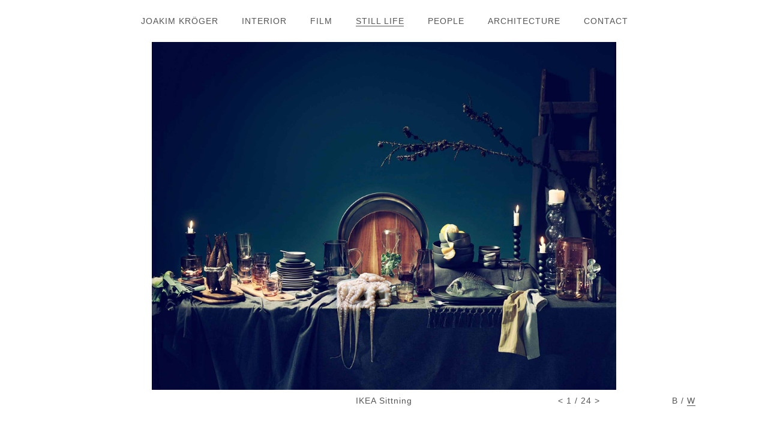

--- FILE ---
content_type: text/html; charset=UTF-8
request_url: http://joakimkroger.se/index.php?show=34&id=315
body_size: 1830
content:
<!doctype html>
<html>
<head>
<meta charset="UTF-8">
<title>Joakim Kröger</title>


<style type="text/css">
body {
	font-family: Helvetica, Arial, sans-serif;
	font-size: 14px;
	letter-spacing: 1px;
	margin: 0px;
	padding: 0px;
	color: #555;
}

.nav {
	margin: 0 20px 0 20px;
}

.thumb {
	padding: 3px;
	vertical-align: top;
}

a {
	text-decoration: none;
	color: inherit;
}

a.nav:hover {
	border-bottom: 1px solid #555;
}

a.nav:hover {
	border-bottom: 1px solid #555;
}

img {
    vertical-align: middle;
}

.switch {
}

.ulswitch {
	border-bottom: 1px solid #555;
}

a.ulswitch:hover {
	border-bottom: 1px solid #555;
}

</style>


<script type="text/javascript">

var myWidth = 0, myHeight = 0;
function alertSize() {
	if (typeof(window.innerWidth) == 'number') {
		//Non-IE
		myWidth = window.innerWidth;
		myHeight = window.innerHeight;
	} else if (document.documentElement && (document.documentElement.clientWidth || document.documentElement.clientHeight)) {
		//IE 6+ in 'standards compliant mode'
		myWidth = document.documentElement.clientWidth;
		myHeight = document.documentElement.clientHeight;
	} else if (document.body && (document.body.clientWidth || document.body.clientHeight)) {
		//IE 4 compatible
		myWidth = document.body.clientWidth;
		myHeight = document.body.clientHeight;
	}
	
	//document.title = myWidth + ' ' + myHeight;
}

function navWidth() {
	alertSize();
	newW = myWidth;
	document.getElementById("nav").style.width = newW+'px';
}




function changecss(myclass,element,value) {
	var CSSRules
	if (document.all) {
		CSSRules = 'rules';
	} else if (document.getElementById) {
		CSSRules = 'cssRules';
	}
	
	for (var i = 0; i < document.styleSheets[0][CSSRules].length; i++) {
		if (document.styleSheets[0][CSSRules][i].selectorText == myclass) {
			document.styleSheets[0][CSSRules][i].style[element] = value;
		}
	}	
}

function switchto(to) {
	
	document.getElementById("b").style.borderBottom = "";
	document.getElementById("w").style.borderBottom = "";
	
	if (to == 'w') {
		var color = 'ffffff';
		changecss('.switch','color','#555');
		changecss('.ulswitch','borderBottom','1px solid #555');
		changecss('a.ulswitch:hover','borderBottom','1px solid #555');
		document.getElementById('w').style.borderBottom = "solid 1px #555";
	}
	if (to == 'b') {
		var color = '000000';
		changecss('.switch','color','#ffffff');
		changecss('.ulswitch','borderBottom','1px solid #FFF');
		changecss('a.ulswitch:hover','borderBottom','1px solid #FFF');
		document.getElementById('b').style.borderBottom = "solid 1px #fff";
	}
	
	
	document.body.style.backgroundColor = "#" + color;
	document.getElementById("nav").style.backgroundColor = "#" + color;
	
	var exdays = 1;
	var exdate=new Date();
	exdate.setDate(exdate.getDate() + exdays);
	document.cookie = 'bg=' + escape(to) + ((exdays==null) ? "" : "; expires="+exdate.toUTCString())+";domain=.joakimkroger.se;path=/";

}

function jump(to) {
	window.location = to;
}


</script>


</head>

<body onresize="navWidth();">
    <div id="nav" style="position: fixed; right:0; top:0; left:0; height: 43px; background-color:#FFF; text-align: center; z-index:10000; padding-top:27px; white-space:nowrap;">
<a href="index.php?show=0&title=Joakim Kröger" class="nav">JOAKIM KRÖGE<font style="letter-spacing:0">R</font></a><a href="index.php?show=21&title=Interior" class="nav">INTERIO<font style="letter-spacing:0">R</font></a><a href="index.php?show=23&title=Film" class="nav">FIL<font style="letter-spacing:0">M</font></a><a href="index.php?show=34&title=Still Life" class="nav ulswitch switch">STILL LIF<font style="letter-spacing:0">E</font></a><a href="index.php?show=33&title=People" class="nav">PEOPL<font style="letter-spacing:0">E</font></a><a href="index.php?show=22&title=Architecture" class="nav">ARCHITECTUR<font style="letter-spacing:0">E</font></a><a href="index.php?show=25&title=Contact" class="nav">CONTAC<font style="letter-spacing:0">T</font></a>    </div>
    <script type="text/javascript">navWidth();</script>

	<div id="img" style=" position:fixed; top:70px; bottom:70px; left:40px; right: 40px; text-align: center; min-height: 300px;">
        <img id="theimg" src="media/1439210655_1436736214ph128084.jpg" style="max-width: 100%; max-height:100%;">
        
        <div style="position: absolute; left: 0; top: 0; bottom: 0; width: 50%; cursor: w-resize;" onMouseUp="jump('index.php?show=34&id=225');"></div>
        <div style="position: absolute; left: 50%; top: 0; height: 100%; width: 50%; cursor: e-resize;" onMouseUp="jump('index.php?show=34&id=313');"></div>
	
        
        <div style="padding-top:10px; position:relative; width:100%; height:100%;">
        	<div id="caption" class="switch">IKEA Sittning</div>
        	<div id="browser" class="switch" style="position:absolute; top: 10px; right: 20%; margin-left:100px; white-space:nowrap;"><a href="index.php?show=34&id=225">&lt;</a> 1 / 24 <a href="index.php?show=34&id=313">&gt;</a></div>
        	<div id="bwswitch" style="position:absolute; top: 10px; left: 90%; white-space:nowrap;"><a id="b" class="switch" href="javascript:switchto('b');">B</a> / <a id="w" style="border-bottom:1px #555 solid;" href="javascript:switchto('w');">W</a></div>
            
        </div>
        
    </div>    
</body>
</html>

